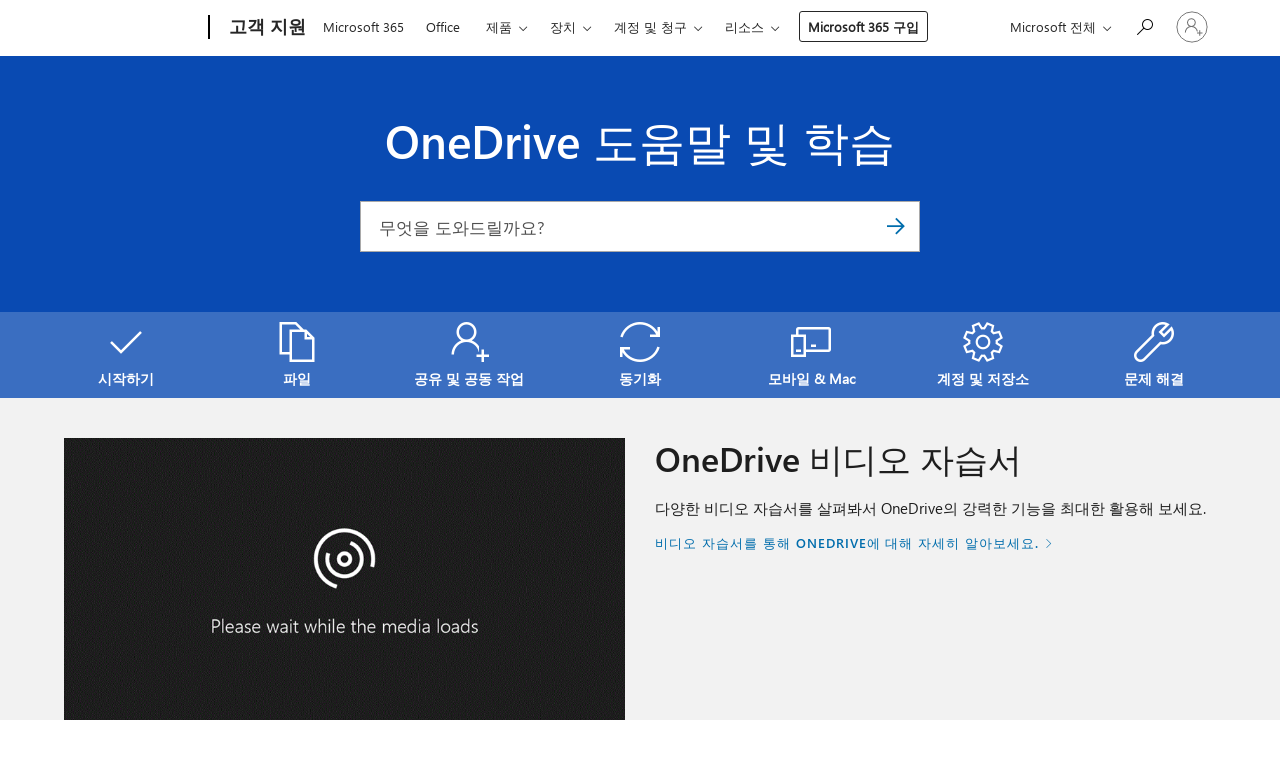

--- FILE ---
content_type: text/html; charset=utf-8
request_url: https://login.microsoftonline.com/common/oauth2/v2.0/authorize?client_id=ee272b19-4411-433f-8f28-5c13cb6fd407&redirect_uri=https%3A%2F%2Fsupport.microsoft.com%2Fsignin-oidc&response_type=code%20id_token&scope=openid%20profile%20offline_access&response_mode=form_post&nonce=639047074147987847.ODE4NzEwM2QtMjljMC00Y2E4LTk2NWItYzc3YzVhMTZhYzIyNTVmZWNjNDUtZmMzNC00MDQ1LWE2NGUtZGVhZDViNmUxYWY5&prompt=none&nopa=2&state=CfDJ8MF9taR5d3RHoynoKQkxN0C0aRZZjdSRzmLuA3O2u8WenJF4qw1RqeKTqnJ9aZ_-4wRZjZJNak5nsgoXyrO-e5KWuKRXC5MtCotdxotDy3DAy48aN-u7iHRpcKdiPiqsZED_SvSzLfHfCWXAO80sNAeXxV_Q5IzzUGNkJLK04mwsCeIOEqEAk5tVVuxjQ4WwDT_Q7XA_RaOtNDWOyhZm-qTUKyuJRupZLf7Kvadt_hz3mt1St9jBbmBvksUyMwEeMFbY_LY3EVndxNk5-xR0CvfxiiWl577pPipGzEL8YU3U7F6TyFv89PVonpXH13iNtEZpXygYjJ8mBh6thYt2afIwOdCHgnBqIYJWspnnhf5S&x-client-SKU=ID_NET8_0&x-client-ver=8.12.1.0&sso_reload=true
body_size: 9664
content:


<!-- Copyright (C) Microsoft Corporation. All rights reserved. -->
<!DOCTYPE html>
<html>
<head>
    <title>Redirecting</title>
    <meta http-equiv="Content-Type" content="text/html; charset=UTF-8">
    <meta http-equiv="X-UA-Compatible" content="IE=edge">
    <meta name="viewport" content="width=device-width, initial-scale=1.0, maximum-scale=2.0, user-scalable=yes">
    <meta http-equiv="Pragma" content="no-cache">
    <meta http-equiv="Expires" content="-1">
    <meta name="PageID" content="FetchSessions" />
    <meta name="SiteID" content="" />
    <meta name="ReqLC" content="1033" />
    <meta name="LocLC" content="en-US" />

    
<meta name="robots" content="none" />

<script type="text/javascript" nonce='cQ0aMG_dOGRJS_bVBLkfig'>//<![CDATA[
$Config={"urlGetCredentialType":"https://login.microsoftonline.com/common/GetCredentialType?mkt=en-US","urlGoToAADError":"https://login.live.com/oauth20_authorize.srf?client_id=ee272b19-4411-433f-8f28-5c13cb6fd407\u0026scope=openid+profile+offline_access\u0026redirect_uri=https%3a%2f%2fsupport.microsoft.com%2fsignin-oidc\u0026response_type=code+id_token\u0026state=[base64]\u0026response_mode=form_post\u0026nonce=639047074147987847.ODE4NzEwM2QtMjljMC00Y2E4LTk2NWItYzc3YzVhMTZhYzIyNTVmZWNjNDUtZmMzNC00MDQ1LWE2NGUtZGVhZDViNmUxYWY5\u0026prompt=none\u0026x-client-SKU=ID_NET8_0\u0026x-client-Ver=8.12.1.0\u0026uaid=c0ec2c4450104c44906140b1fedc51d4\u0026msproxy=1\u0026issuer=mso\u0026tenant=common\u0026ui_locales=en-US\u0026epctrc=gpLAjBOTjaynPVf1FFn82Xg9g9%2fuEeDQvQih5z4GsNY%3d9%3a1%3aCANARY%3azNGSX6MzyoZA30PEJXyJ7XFrMQuCr8K%2bULMJWoBFw7g%3d\u0026epct=[base64]\u0026jshs=0\u0026nopa=2","urlAppError":"https://support.microsoft.com/signin-oidc","oAppRedirectErrorPostParams":{"error":"interaction_required","error_description":"Session information is not sufficient for single-sign-on.","state":"[base64]"},"iMaxStackForKnockoutAsyncComponents":10000,"fShowButtons":true,"urlCdn":"https://aadcdn.msauth.net/shared/1.0/","urlDefaultFavicon":"https://aadcdn.msauth.net/shared/1.0/content/images/favicon_a_eupayfgghqiai7k9sol6lg2.ico","urlPost":"/common/login","iPawnIcon":0,"sPOST_Username":"","fEnableNumberMatching":true,"sFT":"[base64]","sFTName":"flowToken","sCtx":"[base64]","fEnableOneDSClientTelemetry":true,"urlReportPageLoad":"https://login.microsoftonline.com/common/instrumentation/reportpageload?mkt=en-US","dynamicTenantBranding":null,"staticTenantBranding":null,"oAppCobranding":{},"iBackgroundImage":4,"arrSessions":[],"urlMsaStaticMeControl":"https://login.live.com/Me.htm?v=3","fApplicationInsightsEnabled":false,"iApplicationInsightsEnabledPercentage":0,"urlSetDebugMode":"https://login.microsoftonline.com/common/debugmode","fEnableCssAnimation":true,"fDisableAnimationIfAnimationEndUnsupported":true,"fSsoFeasible":true,"fAllowGrayOutLightBox":true,"fProvideV2SsoImprovements":true,"fUseMsaSessionState":true,"fIsRemoteNGCSupported":true,"urlLogin":"https://login.microsoftonline.com/common/reprocess?ctx=[base64]","urlDssoStatus":"https://login.microsoftonline.com/common/instrumentation/dssostatus","iSessionPullType":3,"fUseSameSite":true,"iAllowedIdentities":2,"isGlobalTenant":true,"uiflavor":1001,"fShouldPlatformKeyBeSuppressed":true,"fLoadStringCustomizationPromises":true,"fUseAlternateTextForSwitchToCredPickerLink":true,"fOfflineAccountVisible":false,"fEnableUserStateFix":true,"fShowAccessPassPeek":true,"fUpdateSessionPollingLogic":true,"fEnableShowPickerCredObservable":true,"fFetchSessionsSkipDsso":true,"fIsCiamUserFlowUxNewLogicEnabled":true,"fUseNonMicrosoftDefaultBrandingForCiam":true,"sCompanyDisplayName":"Microsoft Services","fRemoveCustomCss":true,"fFixUICrashForApiRequestHandler":true,"fShowUpdatedKoreanPrivacyFooter":true,"fUsePostCssHotfix":true,"fFixUserFlowBranding":true,"fEnablePasskeyNullFix":true,"fEnableRefreshCookiesFix":true,"fEnableWebNativeBridgeInterstitialUx":true,"fEnableWindowParentingFix":true,"fEnableNativeBridgeErrors":true,"urlAcmaServerPath":"https://login.microsoftonline.com","sTenantId":"common","sMkt":"en-US","fIsDesktop":true,"fUpdateConfigInit":true,"fLogDisallowedCssProperties":true,"fDisallowExternalFonts":true,"scid":1013,"hpgact":1800,"hpgid":7,"apiCanary":"[base64]","canary":"gpLAjBOTjaynPVf1FFn82Xg9g9/uEeDQvQih5z4GsNY=9:1:CANARY:zNGSX6MzyoZA30PEJXyJ7XFrMQuCr8K+ULMJWoBFw7g=","sCanaryTokenName":"canary","fSkipRenderingNewCanaryToken":false,"fEnableNewCsrfProtection":true,"correlationId":"c0ec2c44-5010-4c44-9061-40b1fedc51d4","sessionId":"2dea050c-30a6-4a56-8323-ae0222cb1600","sRingId":"R4","locale":{"mkt":"en-US","lcid":1033},"slMaxRetry":2,"slReportFailure":true,"strings":{"desktopsso":{"authenticatingmessage":"Trying to sign you in"}},"enums":{"ClientMetricsModes":{"None":0,"SubmitOnPost":1,"SubmitOnRedirect":2,"InstrumentPlt":4}},"urls":{"instr":{"pageload":"https://login.microsoftonline.com/common/instrumentation/reportpageload","dssostatus":"https://login.microsoftonline.com/common/instrumentation/dssostatus"}},"browser":{"ltr":1,"Chrome":1,"_Mac":1,"_M131":1,"_D0":1,"Full":1,"RE_WebKit":1,"b":{"name":"Chrome","major":131,"minor":0},"os":{"name":"OSX","version":"10.15.7"},"V":"131.0"},"watson":{"url":"/common/handlers/watson","bundle":"https://aadcdn.msauth.net/ests/2.1/content/cdnbundles/watson.min_q5ptmu8aniymd4ftuqdkda2.js","sbundle":"https://aadcdn.msauth.net/ests/2.1/content/cdnbundles/watsonsupportwithjquery.3.5.min_dc940oomzau4rsu8qesnvg2.js","fbundle":"https://aadcdn.msauth.net/ests/2.1/content/cdnbundles/frameworksupport.min_oadrnc13magb009k4d20lg2.js","resetErrorPeriod":5,"maxCorsErrors":-1,"maxInjectErrors":5,"maxErrors":10,"maxTotalErrors":3,"expSrcs":["https://login.microsoftonline.com","https://aadcdn.msauth.net/","https://aadcdn.msftauth.net/",".login.microsoftonline.com"],"envErrorRedirect":true,"envErrorUrl":"/common/handlers/enverror"},"loader":{"cdnRoots":["https://aadcdn.msauth.net/","https://aadcdn.msftauth.net/"],"logByThrowing":true},"serverDetails":{"slc":"ProdSlices","dc":"NCUS","ri":"CH1XXXX","ver":{"v":[2,1,23228,7]},"rt":"2026-01-22T19:36:56","et":18},"clientEvents":{"enabled":true,"telemetryEnabled":true,"useOneDSEventApi":true,"flush":60000,"autoPost":true,"autoPostDelay":1000,"minEvents":1,"maxEvents":1,"pltDelay":500,"appInsightsConfig":{"instrumentationKey":"69adc3c768bd4dc08c19416121249fcc-66f1668a-797b-4249-95e3-6c6651768c28-7293","webAnalyticsConfiguration":{"autoCapture":{"jsError":true}}},"defaultEventName":"IDUX_ESTSClientTelemetryEvent_WebWatson","serviceID":3,"endpointUrl":""},"fApplyAsciiRegexOnInput":true,"country":"US","fBreakBrandingSigninString":true,"bsso":{"states":{"START":"start","INPROGRESS":"in-progress","END":"end","END_SSO":"end-sso","END_USERS":"end-users"},"nonce":"AwABEgEAAAADAOz_BQD0_35P5HAUgPyNshJYta9uuqjTvAU4OJB8Hy48OIs_0ZyXakmNBGkcil0Q2gtTnJ2HBrM_FhXodFua-uYFSNhTeEYgAA","overallTimeoutMs":4000,"telemetry":{"type":"ChromeSsoTelemetry","nonce":"AwABDwEAAAADAOz_BQD0_yZRcbgiADFf9NIlkJEiUOka15ut1BZ1Wvamu615--ZG7WWfSUPC1btv6dVUBTaKbZqhOz66Bdz_rqXFLFJmzHjAjSkjQEoMG0l6k2InyOxbIAA","reportStates":[]},"redirectEndStates":["end"],"cookieNames":{"aadSso":"AADSSO","winSso":"ESTSSSO","ssoTiles":"ESTSSSOTILES","ssoPulled":"SSOCOOKIEPULLED","userList":"ESTSUSERLIST"},"type":"chrome","reason":"Pull suppressed because it was already attempted and the current URL was reloaded."},"urlNoCookies":"https://login.microsoftonline.com/cookiesdisabled","fTrimChromeBssoUrl":true,"inlineMode":5,"fShowCopyDebugDetailsLink":true,"fTenantBrandingCdnAddEventHandlers":true,"fAddTryCatchForIFrameRedirects":true};
//]]></script> 
<script type="text/javascript" nonce='cQ0aMG_dOGRJS_bVBLkfig'>//<![CDATA[
!function(){var e=window,r=e.$Debug=e.$Debug||{},t=e.$Config||{};if(!r.appendLog){var n=[],o=0;r.appendLog=function(e){var r=t.maxDebugLog||25,i=(new Date).toUTCString()+":"+e;n.push(o+":"+i),n.length>r&&n.shift(),o++},r.getLogs=function(){return n}}}(),function(){function e(e,r){function t(i){var a=e[i];if(i<n-1){return void(o.r[a]?t(i+1):o.when(a,function(){t(i+1)}))}r(a)}var n=e.length;t(0)}function r(e,r,i){function a(){var e=!!s.method,o=e?s.method:i[0],a=s.extraArgs||[],u=n.$WebWatson;try{
var c=t(i,!e);if(a&&a.length>0){for(var d=a.length,l=0;l<d;l++){c.push(a[l])}}o.apply(r,c)}catch(e){return void(u&&u.submitFromException&&u.submitFromException(e))}}var s=o.r&&o.r[e];return r=r||this,s&&(s.skipTimeout?a():n.setTimeout(a,0)),s}function t(e,r){return Array.prototype.slice.call(e,r?1:0)}var n=window;n.$Do||(n.$Do={"q":[],"r":[],"removeItems":[],"lock":0,"o":[]});var o=n.$Do;o.when=function(t,n){function i(e){r(e,a,s)||o.q.push({"id":e,"c":a,"a":s})}var a=0,s=[],u=1;"function"==typeof n||(a=n,
u=2);for(var c=u;c<arguments.length;c++){s.push(arguments[c])}t instanceof Array?e(t,i):i(t)},o.register=function(e,t,n){if(!o.r[e]){o.o.push(e);var i={};if(t&&(i.method=t),n&&(i.skipTimeout=n),arguments&&arguments.length>3){i.extraArgs=[];for(var a=3;a<arguments.length;a++){i.extraArgs.push(arguments[a])}}o.r[e]=i,o.lock++;try{for(var s=0;s<o.q.length;s++){var u=o.q[s];u.id==e&&r(e,u.c,u.a)&&o.removeItems.push(u)}}catch(e){throw e}finally{if(0===--o.lock){for(var c=0;c<o.removeItems.length;c++){
for(var d=o.removeItems[c],l=0;l<o.q.length;l++){if(o.q[l]===d){o.q.splice(l,1);break}}}o.removeItems=[]}}}},o.unregister=function(e){o.r[e]&&delete o.r[e]}}(),function(e,r){function t(){if(!a){if(!r.body){return void setTimeout(t)}a=!0,e.$Do.register("doc.ready",0,!0)}}function n(){if(!s){if(!r.body){return void setTimeout(n)}t(),s=!0,e.$Do.register("doc.load",0,!0),i()}}function o(e){(r.addEventListener||"load"===e.type||"complete"===r.readyState)&&t()}function i(){
r.addEventListener?(r.removeEventListener("DOMContentLoaded",o,!1),e.removeEventListener("load",n,!1)):r.attachEvent&&(r.detachEvent("onreadystatechange",o),e.detachEvent("onload",n))}var a=!1,s=!1;if("complete"===r.readyState){return void setTimeout(n)}!function(){r.addEventListener?(r.addEventListener("DOMContentLoaded",o,!1),e.addEventListener("load",n,!1)):r.attachEvent&&(r.attachEvent("onreadystatechange",o),e.attachEvent("onload",n))}()}(window,document),function(){function e(){
return f.$Config||f.ServerData||{}}function r(e,r){var t=f.$Debug;t&&t.appendLog&&(r&&(e+=" '"+(r.src||r.href||"")+"'",e+=", id:"+(r.id||""),e+=", async:"+(r.async||""),e+=", defer:"+(r.defer||"")),t.appendLog(e))}function t(){var e=f.$B;if(void 0===d){if(e){d=e.IE}else{var r=f.navigator.userAgent;d=-1!==r.indexOf("MSIE ")||-1!==r.indexOf("Trident/")}}return d}function n(){var e=f.$B;if(void 0===l){if(e){l=e.RE_Edge}else{var r=f.navigator.userAgent;l=-1!==r.indexOf("Edge")}}return l}function o(e){
var r=e.indexOf("?"),t=r>-1?r:e.length,n=e.lastIndexOf(".",t);return e.substring(n,n+v.length).toLowerCase()===v}function i(){var r=e();return(r.loader||{}).slReportFailure||r.slReportFailure||!1}function a(){return(e().loader||{}).redirectToErrorPageOnLoadFailure||!1}function s(){return(e().loader||{}).logByThrowing||!1}function u(e){if(!t()&&!n()){return!1}var r=e.src||e.href||"";if(!r){return!0}if(o(r)){var i,a,s;try{i=e.sheet,a=i&&i.cssRules,s=!1}catch(e){s=!0}if(i&&!a&&s){return!0}
if(i&&a&&0===a.length){return!0}}return!1}function c(){function t(e){g.getElementsByTagName("head")[0].appendChild(e)}function n(e,r,t,n){var u=null;return u=o(e)?i(e):"script"===n.toLowerCase()?a(e):s(e,n),r&&(u.id=r),"function"==typeof u.setAttribute&&(u.setAttribute("crossorigin","anonymous"),t&&"string"==typeof t&&u.setAttribute("integrity",t)),u}function i(e){var r=g.createElement("link");return r.rel="stylesheet",r.type="text/css",r.href=e,r}function a(e){
var r=g.createElement("script"),t=g.querySelector("script[nonce]");if(r.type="text/javascript",r.src=e,r.defer=!1,r.async=!1,t){var n=t.nonce||t.getAttribute("nonce");r.setAttribute("nonce",n)}return r}function s(e,r){var t=g.createElement(r);return t.src=e,t}function d(e,r){if(e&&e.length>0&&r){for(var t=0;t<e.length;t++){if(-1!==r.indexOf(e[t])){return!0}}}return!1}function l(r){if(e().fTenantBrandingCdnAddEventHandlers){var t=d(E,r)?E:b;if(!(t&&t.length>1)){return r}for(var n=0;n<t.length;n++){
if(-1!==r.indexOf(t[n])){var o=t[n+1<t.length?n+1:0],i=r.substring(t[n].length);return"https://"!==t[n].substring(0,"https://".length)&&(o="https://"+o,i=i.substring("https://".length)),o+i}}return r}if(!(b&&b.length>1)){return r}for(var a=0;a<b.length;a++){if(0===r.indexOf(b[a])){return b[a+1<b.length?a+1:0]+r.substring(b[a].length)}}return r}function f(e,t,n,o){if(r("[$Loader]: "+(L.failMessage||"Failed"),o),w[e].retry<y){return w[e].retry++,h(e,t,n),void c._ReportFailure(w[e].retry,w[e].srcPath)}n&&n()}
function v(e,t,n,o){if(u(o)){return f(e,t,n,o)}r("[$Loader]: "+(L.successMessage||"Loaded"),o),h(e+1,t,n);var i=w[e].onSuccess;"function"==typeof i&&i(w[e].srcPath)}function h(e,o,i){if(e<w.length){var a=w[e];if(!a||!a.srcPath){return void h(e+1,o,i)}a.retry>0&&(a.srcPath=l(a.srcPath),a.origId||(a.origId=a.id),a.id=a.origId+"_Retry_"+a.retry);var s=n(a.srcPath,a.id,a.integrity,a.tagName);s.onload=function(){v(e,o,i,s)},s.onerror=function(){f(e,o,i,s)},s.onreadystatechange=function(){
"loaded"===s.readyState?setTimeout(function(){v(e,o,i,s)},500):"complete"===s.readyState&&v(e,o,i,s)},t(s),r("[$Loader]: Loading '"+(a.srcPath||"")+"', id:"+(a.id||""))}else{o&&o()}}var p=e(),y=p.slMaxRetry||2,m=p.loader||{},b=m.cdnRoots||[],E=m.tenantBrandingCdnRoots||[],L=this,w=[];L.retryOnError=!0,L.successMessage="Loaded",L.failMessage="Error",L.Add=function(e,r,t,n,o,i){e&&w.push({"srcPath":e,"id":r,"retry":n||0,"integrity":t,"tagName":o||"script","onSuccess":i})},L.AddForReload=function(e,r){
var t=e.src||e.href||"";L.Add(t,"AddForReload",e.integrity,1,e.tagName,r)},L.AddIf=function(e,r,t){e&&L.Add(r,t)},L.Load=function(e,r){h(0,e,r)}}var d,l,f=window,g=f.document,v=".css";c.On=function(e,r,t){if(!e){throw"The target element must be provided and cannot be null."}r?c.OnError(e,t):c.OnSuccess(e,t)},c.OnSuccess=function(e,t){if(!e){throw"The target element must be provided and cannot be null."}if(u(e)){return c.OnError(e,t)}var n=e.src||e.href||"",o=i(),s=a();r("[$Loader]: Loaded",e);var d=new c
;d.failMessage="Reload Failed",d.successMessage="Reload Success",d.Load(null,function(){if(o){throw"Unexpected state. ResourceLoader.Load() failed despite initial load success. ['"+n+"']"}s&&(document.location.href="/error.aspx?err=504")})},c.OnError=function(e,t){var n=e.src||e.href||"",o=i(),s=a();if(!e){throw"The target element must be provided and cannot be null."}r("[$Loader]: Failed",e);var u=new c;u.failMessage="Reload Failed",u.successMessage="Reload Success",u.AddForReload(e,t),
u.Load(null,function(){if(o){throw"Failed to load external resource ['"+n+"']"}s&&(document.location.href="/error.aspx?err=504")}),c._ReportFailure(0,n)},c._ReportFailure=function(e,r){if(s()&&!t()){throw"[Retry "+e+"] Failed to load external resource ['"+r+"'], reloading from fallback CDN endpoint"}},f.$Loader=c}(),function(){function e(){if(!E){var e=new h.$Loader;e.AddIf(!h.jQuery,y.sbundle,"WebWatson_DemandSupport"),y.sbundle=null,delete y.sbundle,e.AddIf(!h.$Api,y.fbundle,"WebWatson_DemandFramework"),
y.fbundle=null,delete y.fbundle,e.Add(y.bundle,"WebWatson_DemandLoaded"),e.Load(r,t),E=!0}}function r(){if(h.$WebWatson){if(h.$WebWatson.isProxy){return void t()}m.when("$WebWatson.full",function(){for(;b.length>0;){var e=b.shift();e&&h.$WebWatson[e.cmdName].apply(h.$WebWatson,e.args)}})}}function t(){if(!h.$WebWatson||h.$WebWatson.isProxy){if(!L&&JSON){try{var e=new XMLHttpRequest;e.open("POST",y.url),e.setRequestHeader("Accept","application/json"),
e.setRequestHeader("Content-Type","application/json; charset=UTF-8"),e.setRequestHeader("canary",p.apiCanary),e.setRequestHeader("client-request-id",p.correlationId),e.setRequestHeader("hpgid",p.hpgid||0),e.setRequestHeader("hpgact",p.hpgact||0);for(var r=-1,t=0;t<b.length;t++){if("submit"===b[t].cmdName){r=t;break}}var o=b[r]?b[r].args||[]:[],i={"sr":y.sr,"ec":"Failed to load external resource [Core Watson files]","wec":55,"idx":1,"pn":p.pgid||"","sc":p.scid||0,"hpg":p.hpgid||0,
"msg":"Failed to load external resource [Core Watson files]","url":o[1]||"","ln":0,"ad":0,"an":!1,"cs":"","sd":p.serverDetails,"ls":null,"diag":v(y)};e.send(JSON.stringify(i))}catch(e){}L=!0}y.loadErrorUrl&&window.location.assign(y.loadErrorUrl)}n()}function n(){b=[],h.$WebWatson=null}function o(r){return function(){var t=arguments;b.push({"cmdName":r,"args":t}),e()}}function i(){var e=["foundException","resetException","submit"],r=this;r.isProxy=!0;for(var t=e.length,n=0;n<t;n++){var i=e[n];i&&(r[i]=o(i))}
}function a(e,r,t,n,o,i,a){var s=h.event;return i||(i=l(o||s,a?a+2:2)),h.$Debug&&h.$Debug.appendLog&&h.$Debug.appendLog("[WebWatson]:"+(e||"")+" in "+(r||"")+" @ "+(t||"??")),$.submit(e,r,t,n,o||s,i,a)}function s(e,r){return{"signature":e,"args":r,"toString":function(){return this.signature}}}function u(e){for(var r=[],t=e.split("\n"),n=0;n<t.length;n++){r.push(s(t[n],[]))}return r}function c(e){for(var r=[],t=e.split("\n"),n=0;n<t.length;n++){var o=s(t[n],[]);t[n+1]&&(o.signature+="@"+t[n+1],n++),r.push(o)
}return r}function d(e){if(!e){return null}try{if(e.stack){return u(e.stack)}if(e.error){if(e.error.stack){return u(e.error.stack)}}else if(window.opera&&e.message){return c(e.message)}}catch(e){}return null}function l(e,r){var t=[];try{for(var n=arguments.callee;r>0;){n=n?n.caller:n,r--}for(var o=0;n&&o<w;){var i="InvalidMethod()";try{i=n.toString()}catch(e){}var a=[],u=n.args||n.arguments;if(u){for(var c=0;c<u.length;c++){a[c]=u[c]}}t.push(s(i,a)),n=n.caller,o++}}catch(e){t.push(s(e.toString(),[]))}
var l=d(e);return l&&(t.push(s("--- Error Event Stack -----------------",[])),t=t.concat(l)),t}function f(e){if(e){try{var r=/function (.{1,})\(/,t=r.exec(e.constructor.toString());return t&&t.length>1?t[1]:""}catch(e){}}return""}function g(e){if(e){try{if("string"!=typeof e&&JSON&&JSON.stringify){var r=f(e),t=JSON.stringify(e);return t&&"{}"!==t||(e.error&&(e=e.error,r=f(e)),(t=JSON.stringify(e))&&"{}"!==t||(t=e.toString())),r+":"+t}}catch(e){}}return""+(e||"")}function v(e){var r=[];try{
if(jQuery?(r.push("jQuery v:"+jQuery().jquery),jQuery.easing?r.push("jQuery.easing:"+JSON.stringify(jQuery.easing)):r.push("jQuery.easing is not defined")):r.push("jQuery is not defined"),e&&e.expectedVersion&&r.push("Expected jQuery v:"+e.expectedVersion),m){var t,n="";for(t=0;t<m.o.length;t++){n+=m.o[t]+";"}for(r.push("$Do.o["+n+"]"),n="",t=0;t<m.q.length;t++){n+=m.q[t].id+";"}r.push("$Do.q["+n+"]")}if(h.$Debug&&h.$Debug.getLogs){var o=h.$Debug.getLogs();o&&o.length>0&&(r=r.concat(o))}if(b){
for(var i=0;i<b.length;i++){var a=b[i];if(a&&"submit"===a.cmdName){try{if(JSON&&JSON.stringify){var s=JSON.stringify(a);s&&r.push(s)}}catch(e){r.push(g(e))}}}}}catch(e){r.push(g(e))}return r}var h=window,p=h.$Config||{},y=p.watson,m=h.$Do;if(!h.$WebWatson&&y){var b=[],E=!1,L=!1,w=10,$=h.$WebWatson=new i;$.CB={},$._orgErrorHandler=h.onerror,h.onerror=a,$.errorHooked=!0,m.when("jQuery.version",function(e){y.expectedVersion=e}),m.register("$WebWatson")}}(),function(){function e(e,r){
for(var t=r.split("."),n=t.length,o=0;o<n&&null!==e&&void 0!==e;){e=e[t[o++]]}return e}function r(r){var t=null;return null===u&&(u=e(i,"Constants")),null!==u&&r&&(t=e(u,r)),null===t||void 0===t?"":t.toString()}function t(t){var n=null;return null===a&&(a=e(i,"$Config.strings")),null!==a&&t&&(n=e(a,t.toLowerCase())),null!==n&&void 0!==n||(n=r(t)),null===n||void 0===n?"":n.toString()}function n(e,r){var n=null;return e&&r&&r[e]&&(n=t("errors."+r[e])),n||(n=t("errors."+e)),n||(n=t("errors."+c)),n||(n=t(c)),n}
function o(t){var n=null;return null===s&&(s=e(i,"$Config.urls")),null!==s&&t&&(n=e(s,t.toLowerCase())),null!==n&&void 0!==n||(n=r(t)),null===n||void 0===n?"":n.toString()}var i=window,a=null,s=null,u=null,c="GENERIC_ERROR";i.GetString=t,i.GetErrorString=n,i.GetUrl=o}(),function(){var e=window,r=e.$Config||{};e.$B=r.browser||{}}(),function(){function e(e,r,t){e&&e.addEventListener?e.addEventListener(r,t):e&&e.attachEvent&&e.attachEvent("on"+r,t)}function r(r,t){e(document.getElementById(r),"click",t)}
function t(r,t){var n=document.getElementsByName(r);n&&n.length>0&&e(n[0],"click",t)}var n=window;n.AddListener=e,n.ClickEventListenerById=r,n.ClickEventListenerByName=t}();
//]]></script> 
<script type="text/javascript" nonce='cQ0aMG_dOGRJS_bVBLkfig'>//<![CDATA[
!function(t,e){!function(){var n=e.getElementsByTagName("head")[0];n&&n.addEventListener&&(n.addEventListener("error",function(e){null!==e.target&&"cdn"===e.target.getAttribute("data-loader")&&t.$Loader.OnError(e.target)},!0),n.addEventListener("load",function(e){null!==e.target&&"cdn"===e.target.getAttribute("data-loader")&&t.$Loader.OnSuccess(e.target)},!0))}()}(window,document);
//]]></script>
    <script type="text/javascript" nonce='cQ0aMG_dOGRJS_bVBLkfig'>
        ServerData = $Config;
    </script>

    <script data-loader="cdn" crossorigin="anonymous" src="https://aadcdn.msauth.net/shared/1.0/content/js/FetchSessions_Core_Zrgqf3NDZY6QoRSGjvZAAQ2.js" integrity='sha384-ZiCm7FNkvHCzGABuQsNqI+NbQpuukT8O8DH+5NRo+GBSrdhUPzoMJLcFvVj8ky+R' nonce='cQ0aMG_dOGRJS_bVBLkfig'></script>

</head>
<body data-bind="defineGlobals: ServerData" style="display: none">
</body>
</html>